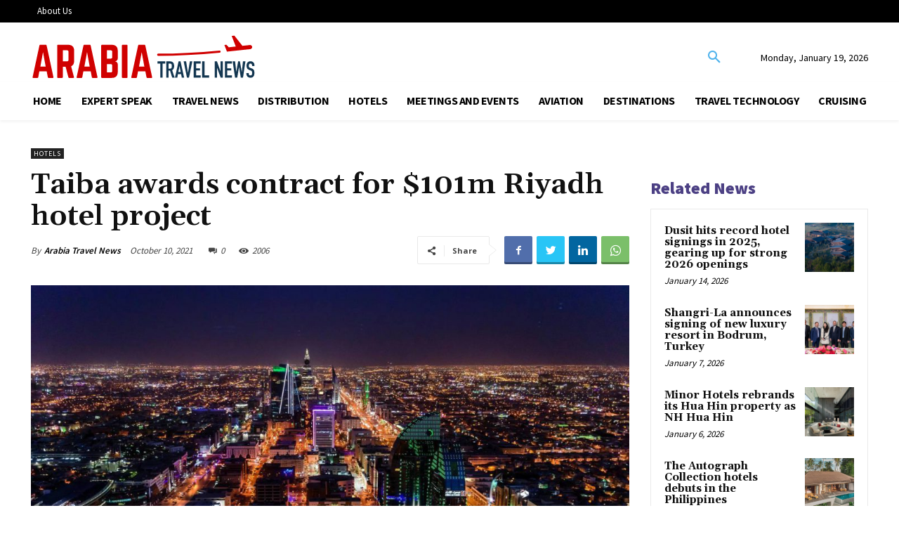

--- FILE ---
content_type: application/x-javascript
request_url: https://arabiatravelnews.com/wp-content/plugins/highlight-and-share/dist/highlight-and-share.js?ver=4.4.1
body_size: 10572
content:
(()=>{function t(t,e,i){return e in t?Object.defineProperty(t,e,{value:i,enumerable:!0,configurable:!0,writable:!0}):t[e]=i,t}!function(){"use strict";var e=highlight_and_share,i=e.prefix,l=e.suffix,n=null,a=document.querySelector("#has-highlight-and-share");if(null!==a){var o=a.querySelector(".highlight-and-share-wrapper").getBoundingClientRect(),r=o.width,s=(o.height,function(t){var e=window.getComputedStyle(t);return"none"!==e.display&&"hidden"!==e.visibility&&"0"!==e.opacity}),h=function(){var t=document.querySelectorAll(".highlight-and-share-wrapper");null!==t&&t.forEach((function(t){null===t.closest("#has-highlight-and-share")&&t.remove()}))},d=function(t,n,a,o,r,s){var h=t.querySelectorAll(".has_whatsapp, .has_facebook, .has_twitter, .has_copy, .has_reddit, .has_telegram, .has_linkedin, .has_xing, .has_signal, .has_vk, .has_tumblr, .has_email_mailto, .has_email_form");if(null===h)return t;var d="";"inline"===s?d="highlight":"selection"===s?d="selection":"cta"===s&&(d="quote"),h.forEach((function(t){var s=t.querySelector("a"),h=s.getAttribute("href");h=(h=(h=(h=(h=(h=(h=(h=h.replace("%url%",encodeURIComponent(n))).replace("%username%",encodeURIComponent(e.twitter_username))).replace("%title%",encodeURIComponent(a))).replace("%text%",encodeURIComponent(o))).replace("%hashtags%",encodeURIComponent(r))).replace("%type%",encodeURIComponent(d))).replace("%prefix%",encodeURIComponent(i))).replace("%suffix%",encodeURIComponent(l)),s.setAttribute("href",h);var c=t.getAttribute("data-title");null!==c&&(c=c.replace("%title%",encodeURIComponent(a)),t.setAttribute("data-title",c));var u=t.getAttribute("data-url");null!==u&&(u=u.replace("%url%",encodeURIComponent(n)),t.setAttribute("data-url",u))}))},c=function(e,i,l,n,o){var r=arguments.length>5&&void 0!==arguments[5]?arguments[5]:null;if(!1!==highlight_and_share.show_twitter||!1!==highlight_and_share.show_facebook||!1!==highlight_and_share.show_linkedin||!1!==highlight_and_share.show_ok||!1!==highlight_and_share.show_vk||!1!==highlight_and_share.show_pinterest||!1!==highlight_and_share.show_email||!1!==highlight_and_share.show_webshare){h();var c=a.querySelector(".highlight-and-share-wrapper").cloneNode(!0);if(c.style.display="block",c.style.position="absolute",c.style.width="auto",c.style.height="auto",c.style["z-index"]=1e4,c.classList.contains("orientation-vertical")&&(c.style.display="inline-flex"),d(c,l,i,e,n,o),void 0!==navigator.share){var f=c.querySelector(".has_webshare");null!==f&&(f.style.display="inline-block")}switch(document.body.appendChild(c),o){case"selection":u(c);break;case"inline":g(c,r);break;case"cta":p(c,r)}var w=document.querySelector("body").querySelectorAll(".has_whatsapp, .has_facebook, .has_twitter, .has_telegram, .has_linkedin, .has_xing, .has_reddit, .has_tumblr");null!==w&&w.forEach((function(t){s(t)&&t.querySelector("a").addEventListener("click",(function(n){n.preventDefault();var a=t.querySelector("a").getAttribute("href");"undefined"!=typeof dataLayer&&dataLayer.push({event:"highlight-and-share",hasShareText:e,hasSharePostUrl:l,hasSharePostTitle:i,hasShareType:o,hasSocialNetwork:t.getAttribute("data-type")}),window.open(a,"Highlight and Share","width=575,height=430,toolbar=false,menubar=false,location=false,status=false")}))}));var y=document.querySelectorAll(".has_copy");null!==y&&y.forEach((function(n){s(n)&&n.addEventListener("click",(function(a){a.preventDefault();var r=new Blob([e],{type:"text/plain"}),s=[new ClipboardItem(t({},r.type,r))];navigator.clipboard.write(s),n.setAttribute("data-tooltip","Copied!"),"undefined"!=typeof dataLayer&&dataLayer.push({event:"highlight-and-share",hasShareText:e,hasSharePostUrl:l,hasSharePostTitle:i,hasShareType:o,hasSocialNetwork:"copy"})}))}));var m=document.querySelectorAll(".has_email_form");null!==m&&m.forEach((function(t){s(t)&&t.addEventListener("click",(function(t){t.preventDefault();var e=t.target.closest("a").getAttribute("href");"undefined"!=typeof Fancybox&&(h(),window.highlightShareFancy=new Fancybox([{src:e,type:"iframe",preload:!0}],{Toolbar:{autoEnable:!1}}))}))}));var v=document.querySelectorAll(".has_webshare");null!==v&&v.forEach((function(t){s(t)&&t.addEventListener("click",(function(t){t.preventDefault();var l=t.target.closest("a").getAttribute("href");navigator.share({title:i,text:e,url:l})}))}))}},u=function(t){var e=window.innerWidth,i=window.innerHeight,l=window.getSelection().getRangeAt(0).getBoundingClientRect(),n=l.top,a=l.left,o=l.width,s=l.height;t.offsetWidth>e&&(t.style.maxWidth=e-20+"px",t.classList.add("has-no-margin-bottom"));var h=t.getBoundingClientRect(),d=h.width,c=h.height;if(t.classList.contains("orientation-vertical")){var u=a+window.scrollX-(d+15),g=n+window.scrollY-c/2+s/2;if(t.classList.add("has-no-margin-bottom"),n+window.scrollY-c/2<0){t.style.display="grid",t.style.gridTemplateColumns="1fr 1fr";var p=t.getBoundingClientRect();t.style.top=n+window.scrollY-p.height/2+s/2+"px",t.style.left=a+window.scrollX-p.width-15+"px"}else if(n+c>i){t.style.display="grid",t.style.gridTemplateColumns="1fr 1fr";var f=t.getBoundingClientRect();t.style.top=n+window.scrollY-f.height/2+s/2+"px",t.style.left=a+window.scrollX-f.width-15+"px"}else t.style.left=u+"px",t.style.top=g+"px",t.classList.remove("has-no-margin-bottom")}else{var w=a+window.scrollX+o/2-d/2,y=n+window.scrollY-c-15;t.classList.add("has-no-margin-bottom"),w<0?t.style.left="15px":w+r>e?t.style.right="15px":(t.style.left=w+"px",t.classList.remove("has-no-margin-bottom")),t.style.top=y+"px"}},g=function(t,e){var i=window.innerWidth,l=window.innerHeight,n=e.getBoundingClientRect(),a=n.top,o=n.left,s=n.width,h=n.height,d=t.getBoundingClientRect(),c=d.width,u=d.height;if(t.classList.contains("orientation-vertical")){var g=o+window.scrollX-(c+15),p=a+window.scrollY-u/2+h/2;if(t.classList.add("has-no-margin-bottom"),a+window.scrollY-u/2<0){t.style.display="grid",t.style.gridTemplateColumns="1fr 1fr";var f=t.getBoundingClientRect();t.style.top=a+window.scrollY-f.height/2+h/2+"px";var w=o+window.scrollX-f.width-15;t.style.left=w<0?"15px":w+"px"}else if(a+u>l){t.style.display="grid",t.style.gridTemplateColumns="1fr 1fr";var y=t.getBoundingClientRect();t.style.top=a+window.scrollY-y.height/2+h/2+"px";var m=o+window.scrollX-y.width-15;t.style.left=m<0?"15px":m+"px"}else t.style.left=g+"px",t.style.top=p+"px",t.classList.remove("has-no-margin-bottom")}else{var v=o+window.scrollX+s/2-c/2,_=a+window.scrollY-u-15;t.classList.add("has-no-margin-bottom"),v<0?t.style.left="15px":v+r>i?t.style.right="15px":(t.style.left=v+"px",t.classList.remove("has-no-margin-bottom")),t.style.top=_+"px"}},p=function(t,e){var i=window.innerWidth,l=window.innerHeight,n=e.getBoundingClientRect(),a=n.top,o=n.left,s=n.width,h=n.height;t.getBoundingClientRect().width>i&&(t.style.maxWidth=i-20+"px",t.classList.add("has-no-margin-bottom"));var d=t.getBoundingClientRect(),c=d.width,u=d.height;if(t.classList.contains("orientation-vertical")){window.scrollX;var g=a+window.scrollY-u/2+h/2;if(t.classList.add("has-no-margin-bottom"),a+window.scrollY-u/2<0){t.style.display="grid",t.style.gridTemplateColumns="1fr 1fr";var p=t.getBoundingClientRect();t.style.top=a+window.scrollY-p.height/2+h/2+"px";var f=o+window.scrollX-p.width-15;t.style.left=f<0?"15px":f+"px"}else if(a+u>l){t.style.display="grid",t.style.gridTemplateColumns="1fr 1fr";var w=t.getBoundingClientRect();t.style.top=a+window.scrollY-w.height/2+h/2+"px";var y=o+window.scrollX-w.width-15;t.style.left=y<0?"15px":y+"px"}else{var m=t.getBoundingClientRect();t.style.left=o+window.scrollX-m.width-15+"px",t.style.top=g+"px",t.classList.remove("has-no-margin-bottom")}}else{var v=o+window.scrollX+s/2-c/2,_=a+window.scrollY-u-15;t.classList.add("has-no-margin-bottom"),v<0?t.style.left="15px":v+r>i?t.style.right="15px":(t.style.left=v+"px",t.classList.remove("has-no-margin-bottom")),t.style.top=_+"px"}},f=e.content;if(""!==f){var w=document.querySelectorAll(f);null!==w&&w.forEach((function(t){t.addEventListener("mouseup",(function(t){!function(t){h();var e=document.defaultView.getSelection().toString().trim();if(""!==e){var i=t.target.closest(".has-content-area"),l=null!==i?i.dataset.url:window.location.href,n=null!==i?i.dataset.title:document.title,a=null!==i?i.dataset.hashtags:"";c(e,n,l,a,"selection")}}(t)}))}));var y=document.querySelectorAll(".has-inline-text");null!==y&&y.forEach((function(t){highlight_and_share.inline_highlight_tooltips_enabled&&""!==highlight_and_share.inline_highlight_tooltips_text&&t.setAttribute("data-tooltip",highlight_and_share.inline_highlight_tooltips_text),t.addEventListener("click",(function(i){!function(t,i){if(h(),i!==n){n=i;var l=i.innerText.trim();if(""!==l){var a=t.target.closest(".has-content-area"),o=null!==a?a.dataset.url:window.location.href,r=null!==a?a.dataset.title:document.title,s=null!==a?a.dataset.hashtags:"";e.enable_webshare_inline_highlight&&"function"==typeof navigator.share?navigator.share({title:r,url:o,text:l}):c(l,r,o,s,"inline",i)}}else n=null}(i,t);var l=document.querySelectorAll(".has-inline-text-tooltip");null!==l&&l.forEach((function(t){t.remove()}))})),t.addEventListener("mouseover",(function(e){if(t.hasAttribute("data-tooltip")){var i=e.target.getBoundingClientRect().top,l=window.scrollX,n=window.scrollY,a=e.clientX-60+l,o=i-30+n-10,r=document.createElement("div");r.classList.add("has-inline-text-tooltip"),r.style.position="absolute",r.style.left=a+"px",r.style.top=o+"px",r.innerText=t.getAttribute("data-tooltip"),document.body.appendChild(r);var s=r.getBoundingClientRect();s.right>window.innerWidth?r.style.left=a-(s.right-window.innerWidth)+"px":s.left<0&&(r.style.left=a-s.left+"px"),s.bottom>window.innerHeight?r.style.top=o-(s.bottom-window.innerHeight)+"px":s.top<0&&(r.style.top=o-s.top+"px")}})),t.addEventListener("mouseout",(function(){var t=document.querySelectorAll(".has-inline-text-tooltip");null!==t&&t.forEach((function(t){t.classList.add("has-fade-out"),setTimeout((function(){t.remove()}),900)}))}))}));var m=document.querySelectorAll(".has-click-prompt");null!==m&&m.forEach((function(t){t.addEventListener("click",(function(i){if(i.preventDefault(),h(),t!==n){n=t;var l=t.parentNode.querySelector(".has-click-to-share-text").getAttribute("data-text-full"),a=t.closest(".has-content-area"),o=null!==a?a.dataset.url:window.location.href,r=null!==a?a.dataset.title:document.title,s=null!==a?a.dataset.hashtags:"";e.enable_webshare_click_to_share&&"function"==typeof navigator.share?navigator.share({title:r,url:o,text:l}):c(l,r,o,s,"cta",t.closest(".has-click-to-share"))}else n=null}))}))}}}()})();